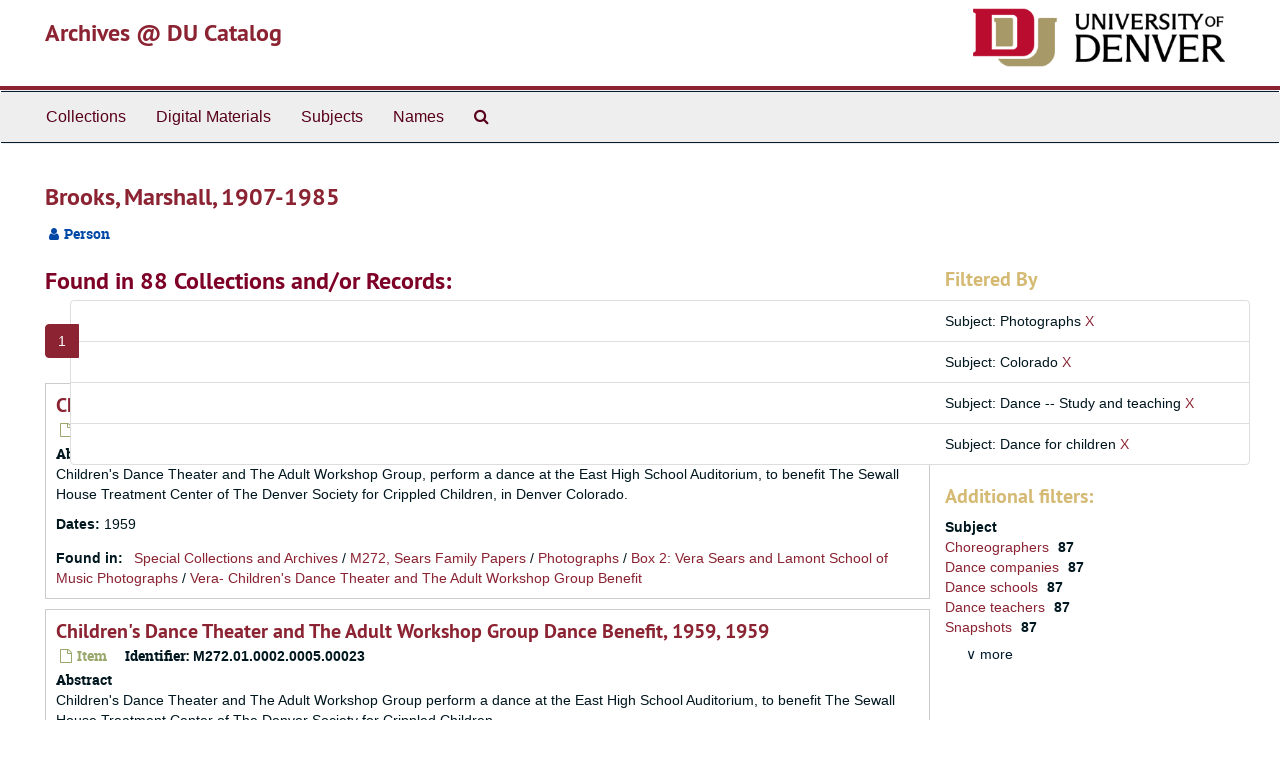

--- FILE ---
content_type: text/html;charset=utf-8
request_url: https://duarchives.coalliance.org/agents/people/11705?&filter_fields%5B%5D=subjects&filter_values%5B%5D=Photographs&filter_fields%5B%5D=subjects&filter_values%5B%5D=Colorado&filter_fields%5B%5D=subjects&filter_values%5B%5D=Dance+--+Study+and+teaching&filter_fields%5B%5D=subjects&filter_values%5B%5D=Dance+for+children
body_size: 38349
content:
<!DOCTYPE html>
<html lang="en">
<head>
	<meta charset="utf-8"/>
	<meta http-equiv="X-UA-Compatible" content="IE=edge"/>
	<meta name="viewport" content="width=device-width, initial-scale=1">
	<link href="/favicon.ico" rel="shortcut icon" type="image/x-icon" />
	<title>Brooks, Marshall, 1907-1985 | Archives @ DU Catalog</title>
	<meta name="csrf-param" content="authenticity_token" />
<meta name="csrf-token" content="ty6kKVEHKXWIvgFQ41ZM9aTtNdeHXMD4jIu3_3SKStmJ18ByeuCWYeZ8wy1PfchWFekz8Sff7mxjsDN4t4wtVA" />

		<meta name="referrer" content="origin-when-cross-origin" />

	<script>
	 var APP_PATH = '/';
	</script>

	<link rel="stylesheet" media="all" href="/assets/application-a9909f6b91186d69a51ae28e231b8a11ccace76131ebb1f12bf30936f20d7ecb.css" />
	<script src="/assets/application-10c479352ab716b4eeac2a9edc118309dc5133cffff68285ca5df4373c98c637.js"></script>

	  <script type="application/ld+json">
    {
  "@context": "http://schema.org/",
  "@type": "Person",
  "@id": "https://duarchives.coalliance.org/agents/people/11705",
  "name": "Brooks, Marshall, 1907-1985",
  "description": "Not found in LCNAF or VIAF. mmata 2016-08-18"
}
  </script>


			<!-- Begin plugin layout -->
			<link rel="stylesheet" media="screen" href="/assets/stylesheets/local.css" />

<!-- Global site tag (gtag.js) - Google Analytics -->
<script async src="https://www.googletagmanager.com/gtag/js?id=UA-10614684-13"></script>
<script>
  window.dataLayer = window.dataLayer || [];
  function gtag(){dataLayer.push(arguments);}
  gtag('js', new Date());

  gtag('config', "UA-10614684-13");
</script>

			<!-- End plugin layout -->

<!-- HTML5 shim and Respond.js for IE8 support of HTML5 elements and media queries -->
<!-- WARNING: Respond.js doesn't work if you view the page via file:// -->
<!--[if lt IE 9]>
	<script src="https://oss.maxcdn.com/html5shiv/3.7.3/html5shiv.min.js"></script>
	<script src="https://oss.maxcdn.com/respond/1.4.2/respond.min.js"></script>
<![endif]-->
</head>

<body>
	<div class="skipnav">
  <a class="sr-only sr-only-focusable" href="#maincontent">Skip to main content</a>
</div>


	<div class="container-fluid no-pad">
		<section id="header">
  <div class="row">
    <div class="col-sm-9 h1">
      <a title="Return to the DU Special Collections home page" href="https://duarchives.coalliance.org"> Archives @ DU Catalog</a>
    </div>
    <div class="col-sm-3 hidden-xs"><img class="logo" src="https://duarchives.coalliance.org/assets/UniversityOfDenver-Signature.png" alt="University of Denver" /></div>
  </div>
</section>

		<section id="navigation">
  <nav class="navbar navbar-default" aria-label="top-level navigation">
    <div class="container-fluid navbar-header top-bar">
      <button type="button" class="navbar-toggle collapsed" data-toggle="collapse" data-target="#collapsemenu"
              aria-expanded="false">
        <span class="sr-only">Toggle Navigation</span>
        <span class="icon-bar"></span>
        <span class="icon-bar"></span>
        <span class="icon-bar"></span>
      </button>
      <div class="collapse navbar-collapse" id="collapsemenu">
        <ul class="nav nav navbar-nav">
            <li><a href="/repositories/resources">Collections</a></li>
            <li><a href="/objects?limit=digital_object">Digital Materials</a></li>
            <li><a href="/subjects">Subjects</a></li>
            <li><a href="/agents">Names</a></li>
            <li><a href="/search?reset=true" title="Search Special Collections and Archives">
                <span class="fa fa-search" aria-hidden="true"></span>
                <span class="sr-only">Search Special Collections and Archives</span>
              </a>
            </li>
        </ul>
      </div>
    </div>
  </nav>
</section>

	</div>

	<section id="content" class="container-fluid">
		<a name="maincontent" id="maincontent"></a>
		
		
<div id="main-content" class="agents">

  <div class="row" id="info_row">
    <div class="information col-sm-7">
      

<h1>
    Brooks, Marshall, 1907-1985
</h1>


<div class="badge-and-identifier">
  <div class="record-type-badge agent">
    <i class="fa fa-user"></i>&#160;Person 
  </div>
</div>

    </div>
    <div class="page_actions col-sm-5 right">
      <div title="Page Actions" class="text-right">
 <ul class="list-inline">
      <li class="large-badge  align-center">
              <a id="staff-link" href="#" class="btn btn-default hide" target="_blank">
        <i class="fa fa-pencil fa-3x"></i>
        <br/>
        Staff Only
    </a>

      </li>
 </ul>
</div>

    </div>
  </div>


<div class="row">
  <div class="col-sm-9">
    
    

    
    
    
    
    
    
    
    
    
    
    
    
    
      <h2>Found in 88 Collections and/or Records:</h2>
  <div id="paging">
  
  <ul class="pagination">
        <li class="active"><a href="#">1</a></li>
        <li><a href="/agents/people/11705?filter_fields%5B%5D=subjects&amp;filter_fields%5B%5D=subjects&amp;filter_fields%5B%5D=subjects&amp;filter_fields%5B%5D=subjects&amp;filter_values%5B%5D=Photographs&amp;filter_values%5B%5D=Colorado&amp;filter_values%5B%5D=Dance+--+Study+and+teaching&amp;filter_values%5B%5D=Dance+for+children&page=2">2</a></li>
        <li><a href="/agents/people/11705?filter_fields%5B%5D=subjects&amp;filter_fields%5B%5D=subjects&amp;filter_fields%5B%5D=subjects&amp;filter_fields%5B%5D=subjects&amp;filter_values%5B%5D=Photographs&amp;filter_values%5B%5D=Colorado&amp;filter_values%5B%5D=Dance+--+Study+and+teaching&amp;filter_values%5B%5D=Dance+for+children&page=3">3</a></li>
        <li><a href="/agents/people/11705?filter_fields%5B%5D=subjects&amp;filter_fields%5B%5D=subjects&amp;filter_fields%5B%5D=subjects&amp;filter_fields%5B%5D=subjects&amp;filter_values%5B%5D=Photographs&amp;filter_values%5B%5D=Colorado&amp;filter_values%5B%5D=Dance+--+Study+and+teaching&amp;filter_values%5B%5D=Dance+for+children&page=4">4</a></li>
        <li><a href="/agents/people/11705?filter_fields%5B%5D=subjects&amp;filter_fields%5B%5D=subjects&amp;filter_fields%5B%5D=subjects&amp;filter_fields%5B%5D=subjects&amp;filter_values%5B%5D=Photographs&amp;filter_values%5B%5D=Colorado&amp;filter_values%5B%5D=Dance+--+Study+and+teaching&amp;filter_values%5B%5D=Dance+for+children&page=5">5</a></li>
        <li><a href="/agents/people/11705?filter_fields%5B%5D=subjects&amp;filter_fields%5B%5D=subjects&amp;filter_fields%5B%5D=subjects&amp;filter_fields%5B%5D=subjects&amp;filter_values%5B%5D=Photographs&amp;filter_values%5B%5D=Colorado&amp;filter_values%5B%5D=Dance+--+Study+and+teaching&amp;filter_values%5B%5D=Dance+for+children&page=6">6</a></li>
        <li><a href="/agents/people/11705?filter_fields%5B%5D=subjects&amp;filter_fields%5B%5D=subjects&amp;filter_fields%5B%5D=subjects&amp;filter_fields%5B%5D=subjects&amp;filter_values%5B%5D=Photographs&amp;filter_values%5B%5D=Colorado&amp;filter_values%5B%5D=Dance+--+Study+and+teaching&amp;filter_values%5B%5D=Dance+for+children&page=7">7</a></li>
        <li><a href="/agents/people/11705?filter_fields%5B%5D=subjects&amp;filter_fields%5B%5D=subjects&amp;filter_fields%5B%5D=subjects&amp;filter_fields%5B%5D=subjects&amp;filter_values%5B%5D=Photographs&amp;filter_values%5B%5D=Colorado&amp;filter_values%5B%5D=Dance+--+Study+and+teaching&amp;filter_values%5B%5D=Dance+for+children&page=8">8</a></li>
        <li><a href="/agents/people/11705?filter_fields%5B%5D=subjects&amp;filter_fields%5B%5D=subjects&amp;filter_fields%5B%5D=subjects&amp;filter_fields%5B%5D=subjects&amp;filter_values%5B%5D=Photographs&amp;filter_values%5B%5D=Colorado&amp;filter_values%5B%5D=Dance+--+Study+and+teaching&amp;filter_values%5B%5D=Dance+for+children&page=9">9</a></li>
</ul>
</div>

       <div class="recordrow" style="clear:both" data-uri="/repositories/2/archival_objects/78136">
     

<h3>
    <a class="record-title" href="/repositories/2/archival_objects/78136">
      Children's Dance Theater and The Adult Workshop Group Dance Benefit, 1959, 1959
    </a>
</h3>


<div class="badge-and-identifier">
  <div class="record-type-badge archival_object">
    <i class="fa fa-file-o"></i>&#160;Item 
  </div>
    <div class="identifier">
      <span class="id-label">Identifier:</span>&#160;<span class="component">M272.01.0002.0005.00033</span>
    </div>
</div>

     <div class="recordsummary" style="clear:both">

          <div class="abstract single_note"><span class='inline-label'>Abstract</span>
	     <p>Children's Dance Theater and The Adult Workshop Group, perform a dance at the East High School Auditorium, to benefit The Sewall House Treatment Center of The Denver Society for Crippled Children, in Denver Colorado.</p>
          </div>

      <div class="dates">

          <strong><span class="translation_missing" title="translation missing: en.dates">Dates</span>: </strong>
        1959
      </div>

      <div class="result_context">
        <strong>Found in: </strong>
        <span  class="repo_name">
          <a href="/repositories/2">Special Collections and Archives</a>
        </span>

            /
            <span class="ancestor">
            <a href="/repositories/2/resources/744">M272, Sears Family Papers</a>
            </span>
            /
            <span class="ancestor">
            <a href="/repositories/2/archival_objects/1024">Photographs</a>
            </span>
            /
            <span class="ancestor">
            <a href="/repositories/2/archival_objects/6676">Box 2: Vera Sears and Lamont School of Music Photographs</a>
            </span>
            /
            <span class="ancestor">
            <a href="/repositories/2/archival_objects/33379">Vera- Children's Dance Theater and The Adult Workshop Group Benefit</a>
            </span>
      </div>



   </div>

   </div>

       <div class="recordrow" style="clear:both" data-uri="/repositories/2/archival_objects/78126">
     

<h3>
    <a class="record-title" href="/repositories/2/archival_objects/78126">
      Children's Dance Theater and The Adult Workshop Group Dance Benefit, 1959, 1959
    </a>
</h3>


<div class="badge-and-identifier">
  <div class="record-type-badge archival_object">
    <i class="fa fa-file-o"></i>&#160;Item 
  </div>
    <div class="identifier">
      <span class="id-label">Identifier:</span>&#160;<span class="component">M272.01.0002.0005.00023</span>
    </div>
</div>

     <div class="recordsummary" style="clear:both">

          <div class="abstract single_note"><span class='inline-label'>Abstract</span>
	     <p>Children's Dance Theater and The Adult Workshop Group perform a dance at the East High School Auditorium, to benefit The Sewall House Treatment Center of The Denver Society for Crippled Children.</p>
          </div>

      <div class="dates">

          <strong><span class="translation_missing" title="translation missing: en.dates">Dates</span>: </strong>
        1959
      </div>

      <div class="result_context">
        <strong>Found in: </strong>
        <span  class="repo_name">
          <a href="/repositories/2">Special Collections and Archives</a>
        </span>

            /
            <span class="ancestor">
            <a href="/repositories/2/resources/744">M272, Sears Family Papers</a>
            </span>
            /
            <span class="ancestor">
            <a href="/repositories/2/archival_objects/1024">Photographs</a>
            </span>
            /
            <span class="ancestor">
            <a href="/repositories/2/archival_objects/6676">Box 2: Vera Sears and Lamont School of Music Photographs</a>
            </span>
            /
            <span class="ancestor">
            <a href="/repositories/2/archival_objects/33379">Vera- Children's Dance Theater and The Adult Workshop Group Benefit</a>
            </span>
      </div>



   </div>

   </div>

       <div class="recordrow" style="clear:both" data-uri="/repositories/2/archival_objects/78127">
     

<h3>
    <a class="record-title" href="/repositories/2/archival_objects/78127">
      Children's Dance Theater and The Adult Workshop Group Dance Benefit, 1959, 1959
    </a>
</h3>


<div class="badge-and-identifier">
  <div class="record-type-badge archival_object">
    <i class="fa fa-file-o"></i>&#160;Item 
  </div>
    <div class="identifier">
      <span class="id-label">Identifier:</span>&#160;<span class="component">M272.01.0002.0005.00024</span>
    </div>
</div>

     <div class="recordsummary" style="clear:both">

          <div class="abstract single_note"><span class='inline-label'>Abstract</span>
	     <p>Children's Dance Theater and The Adult Workshop Group, perform a dance at the East High School Auditorium, to benefit The Sewall House Treatment Center of The Denver Society for Crippled Children in Denver, Colorado.</p>
          </div>

      <div class="dates">

          <strong><span class="translation_missing" title="translation missing: en.dates">Dates</span>: </strong>
        1959
      </div>

      <div class="result_context">
        <strong>Found in: </strong>
        <span  class="repo_name">
          <a href="/repositories/2">Special Collections and Archives</a>
        </span>

            /
            <span class="ancestor">
            <a href="/repositories/2/resources/744">M272, Sears Family Papers</a>
            </span>
            /
            <span class="ancestor">
            <a href="/repositories/2/archival_objects/1024">Photographs</a>
            </span>
            /
            <span class="ancestor">
            <a href="/repositories/2/archival_objects/6676">Box 2: Vera Sears and Lamont School of Music Photographs</a>
            </span>
            /
            <span class="ancestor">
            <a href="/repositories/2/archival_objects/33379">Vera- Children's Dance Theater and The Adult Workshop Group Benefit</a>
            </span>
      </div>



   </div>

   </div>

       <div class="recordrow" style="clear:both" data-uri="/repositories/2/archival_objects/78128">
     

<h3>
    <a class="record-title" href="/repositories/2/archival_objects/78128">
      Children's Dance Theater and The Adult Workshop Group Dance Benefit, 1959, 1959
    </a>
</h3>


<div class="badge-and-identifier">
  <div class="record-type-badge archival_object">
    <i class="fa fa-file-o"></i>&#160;Item 
  </div>
    <div class="identifier">
      <span class="id-label">Identifier:</span>&#160;<span class="component">M272.01.0002.0005.00025</span>
    </div>
</div>

     <div class="recordsummary" style="clear:both">

          <div class="abstract single_note"><span class='inline-label'>Abstract</span>
	     <p>Children's Dance Theater and The Adult Workshop Group, perform a dance at the East High School Auditorium, to benefit The Sewall House Treatment Center of The Denver Society for Crippled Children in Denver, Colorado.</p>
          </div>

      <div class="dates">

          <strong><span class="translation_missing" title="translation missing: en.dates">Dates</span>: </strong>
        1959
      </div>

      <div class="result_context">
        <strong>Found in: </strong>
        <span  class="repo_name">
          <a href="/repositories/2">Special Collections and Archives</a>
        </span>

            /
            <span class="ancestor">
            <a href="/repositories/2/resources/744">M272, Sears Family Papers</a>
            </span>
            /
            <span class="ancestor">
            <a href="/repositories/2/archival_objects/1024">Photographs</a>
            </span>
            /
            <span class="ancestor">
            <a href="/repositories/2/archival_objects/6676">Box 2: Vera Sears and Lamont School of Music Photographs</a>
            </span>
            /
            <span class="ancestor">
            <a href="/repositories/2/archival_objects/33379">Vera- Children's Dance Theater and The Adult Workshop Group Benefit</a>
            </span>
      </div>



   </div>

   </div>

       <div class="recordrow" style="clear:both" data-uri="/repositories/2/archival_objects/78129">
     

<h3>
    <a class="record-title" href="/repositories/2/archival_objects/78129">
      Children's Dance Theater and The Adult Workshop Group Dance Benefit, 1959, 1959
    </a>
</h3>


<div class="badge-and-identifier">
  <div class="record-type-badge archival_object">
    <i class="fa fa-file-o"></i>&#160;Item 
  </div>
    <div class="identifier">
      <span class="id-label">Identifier:</span>&#160;<span class="component">M272.01.0002.0005.00026</span>
    </div>
</div>

     <div class="recordsummary" style="clear:both">

          <div class="abstract single_note"><span class='inline-label'>Abstract</span>
	     <p>Children's Dance Theater and The Adult Workshop Group, perform a dance at the East High School Auditorium, to benefit The Sewall House Treatment Center of The Denver Society for Crippled Children in Denver, Colorado.</p>
          </div>

      <div class="dates">

          <strong><span class="translation_missing" title="translation missing: en.dates">Dates</span>: </strong>
        1959
      </div>

      <div class="result_context">
        <strong>Found in: </strong>
        <span  class="repo_name">
          <a href="/repositories/2">Special Collections and Archives</a>
        </span>

            /
            <span class="ancestor">
            <a href="/repositories/2/resources/744">M272, Sears Family Papers</a>
            </span>
            /
            <span class="ancestor">
            <a href="/repositories/2/archival_objects/1024">Photographs</a>
            </span>
            /
            <span class="ancestor">
            <a href="/repositories/2/archival_objects/6676">Box 2: Vera Sears and Lamont School of Music Photographs</a>
            </span>
            /
            <span class="ancestor">
            <a href="/repositories/2/archival_objects/33379">Vera- Children's Dance Theater and The Adult Workshop Group Benefit</a>
            </span>
      </div>



   </div>

   </div>

       <div class="recordrow" style="clear:both" data-uri="/repositories/2/archival_objects/78130">
     

<h3>
    <a class="record-title" href="/repositories/2/archival_objects/78130">
      Children's Dance Theater and The Adult Workshop Group Dance Benefit, 1959, 1959
    </a>
</h3>


<div class="badge-and-identifier">
  <div class="record-type-badge archival_object">
    <i class="fa fa-file-o"></i>&#160;Item 
  </div>
    <div class="identifier">
      <span class="id-label">Identifier:</span>&#160;<span class="component">M272.01.0002.0005.00027</span>
    </div>
</div>

     <div class="recordsummary" style="clear:both">

          <div class="abstract single_note"><span class='inline-label'>Abstract</span>
	     <p>Children's Dance Theater and The Adult Workshop Group, perform a dance at the East High School Auditorium, to benefit The Sewall House Treatment Center of The Denver Society for Crippled Children, in Denver Colorado.</p>
          </div>

      <div class="dates">

          <strong><span class="translation_missing" title="translation missing: en.dates">Dates</span>: </strong>
        1959
      </div>

      <div class="result_context">
        <strong>Found in: </strong>
        <span  class="repo_name">
          <a href="/repositories/2">Special Collections and Archives</a>
        </span>

            /
            <span class="ancestor">
            <a href="/repositories/2/resources/744">M272, Sears Family Papers</a>
            </span>
            /
            <span class="ancestor">
            <a href="/repositories/2/archival_objects/1024">Photographs</a>
            </span>
            /
            <span class="ancestor">
            <a href="/repositories/2/archival_objects/6676">Box 2: Vera Sears and Lamont School of Music Photographs</a>
            </span>
            /
            <span class="ancestor">
            <a href="/repositories/2/archival_objects/33379">Vera- Children's Dance Theater and The Adult Workshop Group Benefit</a>
            </span>
      </div>



   </div>

   </div>

       <div class="recordrow" style="clear:both" data-uri="/repositories/2/archival_objects/78131">
     

<h3>
    <a class="record-title" href="/repositories/2/archival_objects/78131">
      Children's Dance Theater and The Adult Workshop Group Dance Benefit, 1959, 1959
    </a>
</h3>


<div class="badge-and-identifier">
  <div class="record-type-badge archival_object">
    <i class="fa fa-file-o"></i>&#160;Item 
  </div>
    <div class="identifier">
      <span class="id-label">Identifier:</span>&#160;<span class="component">M272.01.0002.0005.00028</span>
    </div>
</div>

     <div class="recordsummary" style="clear:both">

          <div class="abstract single_note"><span class='inline-label'>Abstract</span>
	     <p>Children's Dance Theater and The Adult Workshop Group, perform a dance at the East High School Auditorium, to benefit The Sewall House Treatment Center of The Denver Society for Crippled Children, in Denver Colorado.</p>
          </div>

      <div class="dates">

          <strong><span class="translation_missing" title="translation missing: en.dates">Dates</span>: </strong>
        1959
      </div>

      <div class="result_context">
        <strong>Found in: </strong>
        <span  class="repo_name">
          <a href="/repositories/2">Special Collections and Archives</a>
        </span>

            /
            <span class="ancestor">
            <a href="/repositories/2/resources/744">M272, Sears Family Papers</a>
            </span>
            /
            <span class="ancestor">
            <a href="/repositories/2/archival_objects/1024">Photographs</a>
            </span>
            /
            <span class="ancestor">
            <a href="/repositories/2/archival_objects/6676">Box 2: Vera Sears and Lamont School of Music Photographs</a>
            </span>
            /
            <span class="ancestor">
            <a href="/repositories/2/archival_objects/33379">Vera- Children's Dance Theater and The Adult Workshop Group Benefit</a>
            </span>
      </div>



   </div>

   </div>

       <div class="recordrow" style="clear:both" data-uri="/repositories/2/archival_objects/78132">
     

<h3>
    <a class="record-title" href="/repositories/2/archival_objects/78132">
      Children's Dance Theater and The Adult Workshop Group Dance Benefit, 1959, 1959
    </a>
</h3>


<div class="badge-and-identifier">
  <div class="record-type-badge archival_object">
    <i class="fa fa-file-o"></i>&#160;Item 
  </div>
    <div class="identifier">
      <span class="id-label">Identifier:</span>&#160;<span class="component">M272.01.0002.0005.00029</span>
    </div>
</div>

     <div class="recordsummary" style="clear:both">

          <div class="abstract single_note"><span class='inline-label'>Abstract</span>
	     <p>Children's Dance Theater and The Adult Workshop Group, perform a dance at the East High School Auditorium, to benefit The Sewall House Treatment Center of The Denver Society for Crippled Children, in Denver Colorado.</p>
          </div>

      <div class="dates">

          <strong><span class="translation_missing" title="translation missing: en.dates">Dates</span>: </strong>
        1959
      </div>

      <div class="result_context">
        <strong>Found in: </strong>
        <span  class="repo_name">
          <a href="/repositories/2">Special Collections and Archives</a>
        </span>

            /
            <span class="ancestor">
            <a href="/repositories/2/resources/744">M272, Sears Family Papers</a>
            </span>
            /
            <span class="ancestor">
            <a href="/repositories/2/archival_objects/1024">Photographs</a>
            </span>
            /
            <span class="ancestor">
            <a href="/repositories/2/archival_objects/6676">Box 2: Vera Sears and Lamont School of Music Photographs</a>
            </span>
            /
            <span class="ancestor">
            <a href="/repositories/2/archival_objects/33379">Vera- Children's Dance Theater and The Adult Workshop Group Benefit</a>
            </span>
      </div>



   </div>

   </div>

       <div class="recordrow" style="clear:both" data-uri="/repositories/2/archival_objects/78133">
     

<h3>
    <a class="record-title" href="/repositories/2/archival_objects/78133">
      Children's Dance Theater and The Adult Workshop Group Dance Benefit, 1959, 1959
    </a>
</h3>


<div class="badge-and-identifier">
  <div class="record-type-badge archival_object">
    <i class="fa fa-file-o"></i>&#160;Item 
  </div>
    <div class="identifier">
      <span class="id-label">Identifier:</span>&#160;<span class="component">M272.01.0002.0005.00030</span>
    </div>
</div>

     <div class="recordsummary" style="clear:both">

          <div class="abstract single_note"><span class='inline-label'>Abstract</span>
	     <p>Children's Dance Theater and The Adult Workshop Group, perform a dance at the East High School Auditorium, to benefit The Sewall House Treatment Center of The Denver Society for Crippled Children, in Denver Colorado.</p>
          </div>

      <div class="dates">

          <strong><span class="translation_missing" title="translation missing: en.dates">Dates</span>: </strong>
        1959
      </div>

      <div class="result_context">
        <strong>Found in: </strong>
        <span  class="repo_name">
          <a href="/repositories/2">Special Collections and Archives</a>
        </span>

            /
            <span class="ancestor">
            <a href="/repositories/2/resources/744">M272, Sears Family Papers</a>
            </span>
            /
            <span class="ancestor">
            <a href="/repositories/2/archival_objects/1024">Photographs</a>
            </span>
            /
            <span class="ancestor">
            <a href="/repositories/2/archival_objects/6676">Box 2: Vera Sears and Lamont School of Music Photographs</a>
            </span>
            /
            <span class="ancestor">
            <a href="/repositories/2/archival_objects/33379">Vera- Children's Dance Theater and The Adult Workshop Group Benefit</a>
            </span>
      </div>



   </div>

   </div>

       <div class="recordrow" style="clear:both" data-uri="/repositories/2/archival_objects/78134">
     

<h3>
    <a class="record-title" href="/repositories/2/archival_objects/78134">
      Children's Dance Theater and The Adult Workshop Group Dance Benefit, 1959, 1959
    </a>
</h3>


<div class="badge-and-identifier">
  <div class="record-type-badge archival_object">
    <i class="fa fa-file-o"></i>&#160;Item 
  </div>
    <div class="identifier">
      <span class="id-label">Identifier:</span>&#160;<span class="component">M272.01.0002.0005.00031</span>
    </div>
</div>

     <div class="recordsummary" style="clear:both">

          <div class="abstract single_note"><span class='inline-label'>Abstract</span>
	     <p>Children's Dance Theater and The Adult Workshop Group, perform a dance at the East High School Auditorium, to benefit The Sewall House Treatment Center of The Denver Society for Crippled Children, in Denver Colorado.</p>
          </div>

      <div class="dates">

          <strong><span class="translation_missing" title="translation missing: en.dates">Dates</span>: </strong>
        1959
      </div>

      <div class="result_context">
        <strong>Found in: </strong>
        <span  class="repo_name">
          <a href="/repositories/2">Special Collections and Archives</a>
        </span>

            /
            <span class="ancestor">
            <a href="/repositories/2/resources/744">M272, Sears Family Papers</a>
            </span>
            /
            <span class="ancestor">
            <a href="/repositories/2/archival_objects/1024">Photographs</a>
            </span>
            /
            <span class="ancestor">
            <a href="/repositories/2/archival_objects/6676">Box 2: Vera Sears and Lamont School of Music Photographs</a>
            </span>
            /
            <span class="ancestor">
            <a href="/repositories/2/archival_objects/33379">Vera- Children's Dance Theater and The Adult Workshop Group Benefit</a>
            </span>
      </div>



   </div>

   </div>

  <div id="paging">
  
  <ul class="pagination">
        <li class="active"><a href="#">1</a></li>
        <li><a href="/agents/people/11705?filter_fields%5B%5D=subjects&amp;filter_fields%5B%5D=subjects&amp;filter_fields%5B%5D=subjects&amp;filter_fields%5B%5D=subjects&amp;filter_values%5B%5D=Photographs&amp;filter_values%5B%5D=Colorado&amp;filter_values%5B%5D=Dance+--+Study+and+teaching&amp;filter_values%5B%5D=Dance+for+children&page=2">2</a></li>
        <li><a href="/agents/people/11705?filter_fields%5B%5D=subjects&amp;filter_fields%5B%5D=subjects&amp;filter_fields%5B%5D=subjects&amp;filter_fields%5B%5D=subjects&amp;filter_values%5B%5D=Photographs&amp;filter_values%5B%5D=Colorado&amp;filter_values%5B%5D=Dance+--+Study+and+teaching&amp;filter_values%5B%5D=Dance+for+children&page=3">3</a></li>
        <li><a href="/agents/people/11705?filter_fields%5B%5D=subjects&amp;filter_fields%5B%5D=subjects&amp;filter_fields%5B%5D=subjects&amp;filter_fields%5B%5D=subjects&amp;filter_values%5B%5D=Photographs&amp;filter_values%5B%5D=Colorado&amp;filter_values%5B%5D=Dance+--+Study+and+teaching&amp;filter_values%5B%5D=Dance+for+children&page=4">4</a></li>
        <li><a href="/agents/people/11705?filter_fields%5B%5D=subjects&amp;filter_fields%5B%5D=subjects&amp;filter_fields%5B%5D=subjects&amp;filter_fields%5B%5D=subjects&amp;filter_values%5B%5D=Photographs&amp;filter_values%5B%5D=Colorado&amp;filter_values%5B%5D=Dance+--+Study+and+teaching&amp;filter_values%5B%5D=Dance+for+children&page=5">5</a></li>
        <li><a href="/agents/people/11705?filter_fields%5B%5D=subjects&amp;filter_fields%5B%5D=subjects&amp;filter_fields%5B%5D=subjects&amp;filter_fields%5B%5D=subjects&amp;filter_values%5B%5D=Photographs&amp;filter_values%5B%5D=Colorado&amp;filter_values%5B%5D=Dance+--+Study+and+teaching&amp;filter_values%5B%5D=Dance+for+children&page=6">6</a></li>
        <li><a href="/agents/people/11705?filter_fields%5B%5D=subjects&amp;filter_fields%5B%5D=subjects&amp;filter_fields%5B%5D=subjects&amp;filter_fields%5B%5D=subjects&amp;filter_values%5B%5D=Photographs&amp;filter_values%5B%5D=Colorado&amp;filter_values%5B%5D=Dance+--+Study+and+teaching&amp;filter_values%5B%5D=Dance+for+children&page=7">7</a></li>
        <li><a href="/agents/people/11705?filter_fields%5B%5D=subjects&amp;filter_fields%5B%5D=subjects&amp;filter_fields%5B%5D=subjects&amp;filter_fields%5B%5D=subjects&amp;filter_values%5B%5D=Photographs&amp;filter_values%5B%5D=Colorado&amp;filter_values%5B%5D=Dance+--+Study+and+teaching&amp;filter_values%5B%5D=Dance+for+children&page=8">8</a></li>
        <li><a href="/agents/people/11705?filter_fields%5B%5D=subjects&amp;filter_fields%5B%5D=subjects&amp;filter_fields%5B%5D=subjects&amp;filter_fields%5B%5D=subjects&amp;filter_values%5B%5D=Photographs&amp;filter_values%5B%5D=Colorado&amp;filter_values%5B%5D=Dance+--+Study+and+teaching&amp;filter_values%5B%5D=Dance+for+children&page=9">9</a></li>
</ul>
</div>


  </div>


    
<div class="filters">
    <h3>Filtered By </h3>
       <ul>
		  <li class="list-group-item"><span class="filter">Subject: Photographs
			  <a href="/agents/people/11705?&amp;filter_fields[]=subjects&amp;filter_values[]=Colorado&amp;filter_fields[]=subjects&amp;filter_values[]=Dance+--+Study+and+teaching&amp;filter_fields[]=subjects&amp;filter_values[]=Dance+for+children"
					title="Remove this filter " class="delete_filter">X</a>
		  </li>
		  <li class="list-group-item"><span class="filter">Subject: Colorado
			  <a href="/agents/people/11705?&amp;filter_fields[]=subjects&amp;filter_values[]=Photographs&amp;filter_fields[]=subjects&amp;filter_values[]=Dance+--+Study+and+teaching&amp;filter_fields[]=subjects&amp;filter_values[]=Dance+for+children"
					title="Remove this filter " class="delete_filter">X</a>
		  </li>
		  <li class="list-group-item"><span class="filter">Subject: Dance -- Study and teaching
			  <a href="/agents/people/11705?&amp;filter_fields[]=subjects&amp;filter_values[]=Photographs&amp;filter_fields[]=subjects&amp;filter_values[]=Colorado&amp;filter_fields[]=subjects&amp;filter_values[]=Dance+for+children"
					title="Remove this filter " class="delete_filter">X</a>
		  </li>
		  <li class="list-group-item"><span class="filter">Subject: Dance for children
			  <a href="/agents/people/11705?&amp;filter_fields[]=subjects&amp;filter_values[]=Photographs&amp;filter_fields[]=subjects&amp;filter_values[]=Colorado&amp;filter_fields[]=subjects&amp;filter_values[]=Dance+--+Study+and+teaching"
					title="Remove this filter " class="delete_filter">X</a>
		  </li>
 </ul>
</div>

<h3>Additional filters: </h3>
<dl id="facets">



    <dt>Subject</dt>
      <dd>
        <a href="/agents/people/11705?&amp;filter_fields[]=subjects&amp;filter_values[]=Photographs&amp;filter_fields[]=subjects&amp;filter_values[]=Colorado&amp;filter_fields[]=subjects&amp;filter_values[]=Dance+--+Study+and+teaching&amp;filter_fields[]=subjects&amp;filter_values[]=Dance+for+children&amp;filter_fields[]=subjects&amp;filter_values[]=Choreographers"
           rel="nofollow"
           title="Filter By 'Choreographers'">
          Choreographers
        </a>
        <span class="recordnumber">87</span>
      </dd>
      <dd>
        <a href="/agents/people/11705?&amp;filter_fields[]=subjects&amp;filter_values[]=Photographs&amp;filter_fields[]=subjects&amp;filter_values[]=Colorado&amp;filter_fields[]=subjects&amp;filter_values[]=Dance+--+Study+and+teaching&amp;filter_fields[]=subjects&amp;filter_values[]=Dance+for+children&amp;filter_fields[]=subjects&amp;filter_values[]=Dance+companies"
           rel="nofollow"
           title="Filter By 'Dance companies'">
          Dance companies
        </a>
        <span class="recordnumber">87</span>
      </dd>
      <dd>
        <a href="/agents/people/11705?&amp;filter_fields[]=subjects&amp;filter_values[]=Photographs&amp;filter_fields[]=subjects&amp;filter_values[]=Colorado&amp;filter_fields[]=subjects&amp;filter_values[]=Dance+--+Study+and+teaching&amp;filter_fields[]=subjects&amp;filter_values[]=Dance+for+children&amp;filter_fields[]=subjects&amp;filter_values[]=Dance+schools"
           rel="nofollow"
           title="Filter By 'Dance schools'">
          Dance schools
        </a>
        <span class="recordnumber">87</span>
      </dd>
      <dd>
        <a href="/agents/people/11705?&amp;filter_fields[]=subjects&amp;filter_values[]=Photographs&amp;filter_fields[]=subjects&amp;filter_values[]=Colorado&amp;filter_fields[]=subjects&amp;filter_values[]=Dance+--+Study+and+teaching&amp;filter_fields[]=subjects&amp;filter_values[]=Dance+for+children&amp;filter_fields[]=subjects&amp;filter_values[]=Dance+teachers"
           rel="nofollow"
           title="Filter By 'Dance teachers'">
          Dance teachers
        </a>
        <span class="recordnumber">87</span>
      </dd>
      <dd>
        <a href="/agents/people/11705?&amp;filter_fields[]=subjects&amp;filter_values[]=Photographs&amp;filter_fields[]=subjects&amp;filter_values[]=Colorado&amp;filter_fields[]=subjects&amp;filter_values[]=Dance+--+Study+and+teaching&amp;filter_fields[]=subjects&amp;filter_values[]=Dance+for+children&amp;filter_fields[]=subjects&amp;filter_values[]=Snapshots"
           rel="nofollow"
           title="Filter By 'Snapshots'">
          Snapshots
        </a>
        <span class="recordnumber">87</span>
      </dd>
        <div class="more-facets">
          <span class="more btn">&or; more</span>
          <div class="below-the-fold">
      <dd>
        <a href="/agents/people/11705?&amp;filter_fields[]=subjects&amp;filter_values[]=Photographs&amp;filter_fields[]=subjects&amp;filter_values[]=Colorado&amp;filter_fields[]=subjects&amp;filter_values[]=Dance+--+Study+and+teaching&amp;filter_fields[]=subjects&amp;filter_values[]=Dance+for+children&amp;filter_fields[]=subjects&amp;filter_values[]=Children"
           rel="nofollow"
           title="Filter By 'Children'">
          Children
        </a>
        <span class="recordnumber">1</span>
      </dd>
      <dd>
        <a href="/agents/people/11705?&amp;filter_fields[]=subjects&amp;filter_values[]=Photographs&amp;filter_fields[]=subjects&amp;filter_values[]=Colorado&amp;filter_fields[]=subjects&amp;filter_values[]=Dance+--+Study+and+teaching&amp;filter_fields[]=subjects&amp;filter_values[]=Dance+for+children&amp;filter_fields[]=subjects&amp;filter_values[]=Girls"
           rel="nofollow"
           title="Filter By 'Girls'">
          Girls
        </a>
        <span class="recordnumber">1</span>
      </dd>
      <dd>
        <a href="/agents/people/11705?&amp;filter_fields[]=subjects&amp;filter_values[]=Photographs&amp;filter_fields[]=subjects&amp;filter_values[]=Colorado&amp;filter_fields[]=subjects&amp;filter_values[]=Dance+--+Study+and+teaching&amp;filter_fields[]=subjects&amp;filter_values[]=Dance+for+children&amp;filter_fields[]=subjects&amp;filter_values[]=Publicity+photographs"
           rel="nofollow"
           title="Filter By 'Publicity photographs'">
          Publicity photographs
        </a>
        <span class="recordnumber">1</span>
      </dd>
+        <span class="less btn">&and; less</span>
      </div>
    <span class="type-spacer">&nbsp;</span>
</dl>


  </div>
</div>

	</section>

	<script  type="text/javascript" >
		$(".upper-record-details .note-content").each(function(index, element){$(this).readmore(450)});
	</script>

	<div class="container-fluid panel-footer">
  <div class="row">
     <div class="col-md-12">
       <p class="footer-items"><a href="https://duarchstaff.coalliance.org">Staff Interface</a>
         | Visit <a href='http://archivesspace.org'>ArchivesSpace.org</a>
         | v3.3.1
          | <a id='aspaceFeedbackLink' href='https://archivesspace.org/contact' target='_blank'>Send Feedback or Report a Problem</a></p>
     </div>
  </div>
</div>


			<script>
				FRONTEND_URL = "https://duarchstaff.coalliance.org";
				RECORD_URI = "/agents/people/11705";
				STAFF_LINK_MODE = "edit";
			</script>

</body>
</html>


--- FILE ---
content_type: text/css
request_url: https://duarchives.coalliance.org/assets/stylesheets/local.css
body_size: 1196
content:
h1, .h1, a { color: #8b2332; }
h2, .h2 { color: #7e0026; }
h3 { color: #d5ba74; }

#header > .row { border-bottom: 0.25rem solid #8b2332; }

@media screen and (max-width: 480px) {
  h1, .h1 { font-size: 1.5rem; }
  #header > .row { height: 4.5rem; }
}

@media screen and (max-width: 360px) {
  h1, .h1 { font-size: 1.2rem; }
}

.btn-primary {
  background-color: #8b2332;
  border-color: #58001b;
}

.btn-primary:focus,.btn-primary.focus { background-color: #7e0032; }
.btn-primary:hover { background-color: #7e0032; }

.pagination > .active > a,
.pagination > .active > a:hover,
.pagination > .active > a:focus,
.pagination > .active > span,
.pagination > .active > span:hover,
.pagination > .active > span:focus {
  background-color: #8b2332;
  border-color: #8b2332;
}
.pagination > li > a, .pagination > li > span { color: #8b2332; }

.navbar-default .navbar-nav > li > a { color: #58001b; }

.record-type-badge.agent { color: #0048a5; }
.record-type-badge.archival_object { color: #9aa86e; }
.record-type-badge.digital_object { color: #fdb813; }
.record-type-badge.repository { color: #0bb3e4; }
.record-type-badge.resource { color: #f26522; }
.record-type-badge.subject { color: #00637b; }
